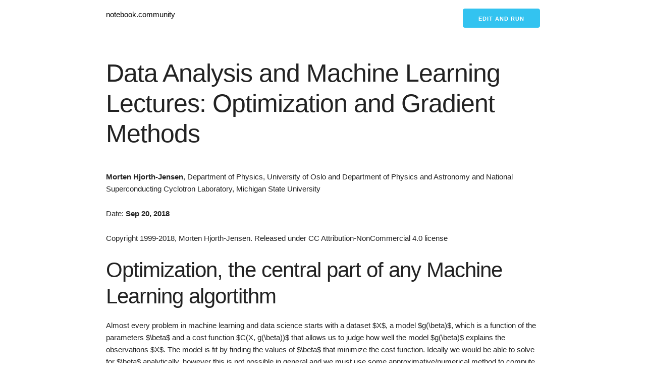

--- FILE ---
content_type: text/html; charset=utf-8
request_url: https://notebook.community/CompPhysics/MachineLearning/doc/pub/Splines/ipynb/.ipynb_checkpoints/Splines-checkpoint
body_size: 28194
content:
<!DOCTYPE html>
<html ⚡>
<head>
    <title>  | notebook.community </title>
    <meta charset="utf-8"/>
    <meta
            name="viewport"
            content="width=device-width,minimum-scale=1,initial-scale=1"
    />
    <meta
            name="description"
            content="A gallery of the most interesting jupyter notebooks online."
    />
    <script async src="https://cdn.ampproject.org/v0.js"></script>
    <script
            async
            custom-element="amp-analytics"
            src="https://cdn.ampproject.org/v0/amp-analytics-0.1.js"
    ></script>
    <script
            async
            custom-element="amp-list"
            src="https://cdn.ampproject.org/v0/amp-list-0.1.js"
    ></script>
    <script
            async
            custom-template="amp-mustache"
            src="https://cdn.ampproject.org/v0/amp-mustache-0.2.js"
    ></script>
    <link rel="canonical" href="."/>
    <style amp-boilerplate>
      body {
        -webkit-animation: -amp-start 8s steps(1, end) 0s 1 normal both;
        -moz-animation: -amp-start 8s steps(1, end) 0s 1 normal both;
        -ms-animation: -amp-start 8s steps(1, end) 0s 1 normal both;
        animation: -amp-start 8s steps(1, end) 0s 1 normal both;
      }
      @-webkit-keyframes -amp-start {
        from {
          visibility: hidden;
        }
        to {
          visibility: visible;
        }
      }
      @-moz-keyframes -amp-start {
        from {
          visibility: hidden;
        }
        to {
          visibility: visible;
        }
      }
      @-ms-keyframes -amp-start {
        from {
          visibility: hidden;
        }
        to {
          visibility: visible;
        }
      }
      @-o-keyframes -amp-start {
        from {
          visibility: hidden;
        }
        to {
          visibility: visible;
        }
      }
      @keyframes -amp-start {
        from {
          visibility: hidden;
        }
        to {
          visibility: visible;
        }
      }


    </style>
    <noscript>
        <style amp-boilerplate>
        body {
          -webkit-animation: none;
          -moz-animation: none;
          -ms-animation: none;
          animation: none;
        }


        </style>
    </noscript>
    <style amp-custom>
      /*! normalize.css v3.0.2 | MIT License | git.io/normalize */
      html {
        font-family: sans-serif;
        -ms-text-size-adjust: 100%;
        -webkit-text-size-adjust: 100%;
      }
      body {
        margin: 0;
      }
      article,
      aside,
      details,
      figcaption,
      figure,
      footer,
      header,
      hgroup,
      main,
      menu,
      nav,
      section,
      summary {
        display: block;
      }
      audio,
      canvas,
      progress,
      video {
        display: inline-block;
        vertical-align: baseline;
      }
      audio:not([controls]) {
        display: none;
        height: 0;
      }
      [hidden],
      template {
        display: none;
      }
      a {
        background-color: transparent;
      }
      a:active,
      a:hover {
        outline: 0;
      }
      abbr[title] {
        border-bottom: 1px dotted;
      }
      b,
      strong {
        font-weight: 700;
      }
      dfn {
        font-style: italic;
      }
      h1 {
        font-size: 2em;
        margin: 0.67em 0;
      }
      mark {
        background: #ff0;
        color: #000;
      }
      small {
        font-size: 80%;
      }
      sub,
      sup {
        font-size: 75%;
        line-height: 0;
        position: relative;
        vertical-align: baseline;
      }
      sup {
        top: -0.5em;
      }
      sub {
        bottom: -0.25em;
      }
      img {
        border: 0;
      }
      svg:not(:root) {
        overflow: hidden;
      }
      figure {
        margin: 1em 40px;
      }
      hr {
        -moz-box-sizing: content-box;
        box-sizing: content-box;
        height: 0;
      }
      pre {
        overflow: auto;
      }
      code,
      kbd,
      pre,
      samp {
        font-family: monospace, monospace;
        font-size: 1em;
      }
      button,
      input,
      optgroup,
      select,
      textarea {
        color: inherit;
        font: inherit;
        margin: 0;
      }
      button {
        overflow: visible;
      }
      button,
      select {
        text-transform: none;
      }
      button,
      html input[type="button"],
      input[type="reset"],
      input[type="submit"] {
        -webkit-appearance: button;
        cursor: pointer;
      }
      button[disabled],
      html input[disabled] {
        cursor: default;
      }
      button::-moz-focus-inner,
      input::-moz-focus-inner {
        border: 0;
        padding: 0;
      }
      input {
        line-height: normal;
      }
      input[type="checkbox"],
      input[type="radio"] {
        box-sizing: border-box;
        padding: 0;
      }
      input[type="number"]::-webkit-inner-spin-button,
      input[type="number"]::-webkit-outer-spin-button {
        height: auto;
      }
      input[type="search"] {
        -webkit-appearance: textfield;
        -moz-box-sizing: content-box;
        -webkit-box-sizing: content-box;
        box-sizing: content-box;
      }
      input[type="search"]::-webkit-search-cancel-button,
      input[type="search"]::-webkit-search-decoration {
        -webkit-appearance: none;
      }
      fieldset {
        border: 1px solid silver;
        margin: 0 2px;
        padding: 0.35em 0.625em 0.75em;
      }
      legend {
        border: 0;
        padding: 0;
      }
      textarea {
        overflow: auto;
      }
      optgroup {
        font-weight: 700;
      }
      table {
        border-collapse: collapse;
        border-spacing: 0;
      }
      td,
      th {
        padding: 0;
      }
      .container {
        position: relative;
        width: 100%;
        max-width: 860px;
        margin: 0 auto;
        padding: 0 20px;
        box-sizing: border-box;
      }
      .column,
      .columns {
        width: 100%;
        float: left;
        box-sizing: border-box;
      }
      @media (min-width: 400px) {
        .container {
          width: 85%;
          padding: 0;
        }
      }
      @media (min-width: 550px) {
        .container {
          width: 80%;
        }
        .column,
        .columns {
          margin-left: 4%;
        }
        .column:first-child,
        .columns:first-child {
          margin-left: 0;
        }
        .one.column,
        .one.columns {
          width: 4.66666666667%;
        }
        .two.columns {
          width: 13.3333333333%;
        }
        .three.columns {
          width: 22%;
        }
        .four.columns {
          width: 30.6666666667%;
        }
        .five.columns {
          width: 39.3333333333%;
        }
        .six.columns {
          width: 48%;
        }
        .seven.columns {
          width: 56.6666666667%;
        }
        .eight.columns {
          width: 65.3333333333%;
        }
        .nine.columns {
          width: 74%;
        }
        .ten.columns {
          width: 82.6666666667%;
        }
        .eleven.columns {
          width: 91.3333333333%;
        }
        .twelve.columns {
          width: 100%;
          margin-left: 0;
        }
        .one-third.column {
          width: 30.6666666667%;
        }
        .two-thirds.column {
          width: 65.3333333333%;
        }
        .one-half.column {
          width: 48%;
        }
        .offset-by-one.column,
        .offset-by-one.columns {
          margin-left: 8.66666666667%;
        }
        .offset-by-two.column,
        .offset-by-two.columns {
          margin-left: 17.3333333333%;
        }
        .offset-by-three.column,
        .offset-by-three.columns {
          margin-left: 26%;
        }
        .offset-by-four.column,
        .offset-by-four.columns {
          margin-left: 34.6666666667%;
        }
        .offset-by-five.column,
        .offset-by-five.columns {
          margin-left: 43.3333333333%;
        }
        .offset-by-six.column,
        .offset-by-six.columns {
          margin-left: 52%;
        }
        .offset-by-seven.column,
        .offset-by-seven.columns {
          margin-left: 60.6666666667%;
        }
        .offset-by-eight.column,
        .offset-by-eight.columns {
          margin-left: 69.3333333333%;
        }
        .offset-by-nine.column,
        .offset-by-nine.columns {
          margin-left: 78%;
        }
        .offset-by-ten.column,
        .offset-by-ten.columns {
          margin-left: 86.6666666667%;
        }
        .offset-by-eleven.column,
        .offset-by-eleven.columns {
          margin-left: 95.3333333333%;
        }
        .offset-by-one-third.column,
        .offset-by-one-third.columns {
          margin-left: 34.6666666667%;
        }
        .offset-by-two-thirds.column,
        .offset-by-two-thirds.columns {
          margin-left: 69.3333333333%;
        }
        .offset-by-one-half.column,
        .offset-by-one-half.columns {
          margin-left: 52%;
        }
      }
      html {
        font-size: 62.5%;
      }
      body {
        font-size: 1.5em;
        line-height: 1.6;
        font-weight: 400;
        font-family: Raleway, HelveticaNeue, "Helvetica Neue", Helvetica, Arial,
          sans-serif;
        color: #222;
      }
      h1,
      h2,
      h3,
      h4,
      h5,
      h6 {
        margin-top: 0;
        margin-bottom: 2rem;
        font-weight: 300;
      }
      h1 {
        font-size: 4rem;
        line-height: 1.2;
        letter-spacing: -0.1rem;
      }
      h2 {
        font-size: 3.6rem;
        line-height: 1.25;
        letter-spacing: -0.1rem;
      }
      h3 {
        font-size: 3rem;
        line-height: 1.3;
        letter-spacing: -0.1rem;
      }
      h4 {
        font-size: 2.4rem;
        line-height: 1.35;
        letter-spacing: -0.08rem;
      }
      h5 {
        font-size: 1.8rem;
        line-height: 1.5;
        letter-spacing: -0.05rem;
      }
      h6 {
        font-size: 1.5rem;
        line-height: 1.6;
        letter-spacing: 0;
      }
      @media (min-width: 550px) {
        h1 {
          font-size: 5rem;
        }
        h2 {
          font-size: 4.2rem;
        }
        h3 {
          font-size: 3.6rem;
        }
        h4 {
          font-size: 3rem;
        }
        h5 {
          font-size: 2.4rem;
        }
        h6 {
          font-size: 1.5rem;
        }
      }
      p {
        margin-top: 0;
      }
      a {
        color: #1eaedb;
      }
      a:hover {
        color: #0fa0ce;
      }
      .button,
      button,
      input[type="button"],
      input[type="reset"],
      input[type="submit"] {
        display: inline-block;
        height: 38px;
        padding: 0 30px;
        color: #555;
        text-align: center;
        font-size: 11px;
        font-weight: 600;
        line-height: 38px;
        letter-spacing: 0.1rem;
        text-transform: uppercase;
        text-decoration: none;
        white-space: nowrap;
        background-color: transparent;
        border-radius: 4px;
        border: 1px solid #bbb;
        cursor: pointer;
        box-sizing: border-box;
      }
      .button:focus,
      .button:hover,
      button:focus,
      button:hover,
      input[type="button"]:focus,
      input[type="button"]:hover,
      input[type="reset"]:focus,
      input[type="reset"]:hover,
      input[type="submit"]:focus,
      input[type="submit"]:hover {
        color: #333;
        border-color: #888;
        outline: 0;
      }
      .button.button-primary,
      button.button-primary,
      input[type="button"].button-primary,
      input[type="reset"].button-primary,
      input[type="submit"].button-primary {
        color: #fff;
        background-color: #33c3f0;
        border-color: #33c3f0;
      }
      .button.button-primary:focus,
      .button.button-primary:hover,
      button.button-primary:focus,
      button.button-primary:hover,
      input[type="button"].button-primary:focus,
      input[type="button"].button-primary:hover,
      input[type="reset"].button-primary:focus,
      input[type="reset"].button-primary:hover,
      input[type="submit"].button-primary:focus,
      input[type="submit"].button-primary:hover {
        color: #fff;
        background-color: #1eaedb;
        border-color: #1eaedb;
      }
      input[type="email"],
      input[type="number"],
      input[type="password"],
      input[type="search"],
      input[type="tel"],
      input[type="text"],
      input[type="url"],
      select,
      textarea {
        height: 38px;
        padding: 6px 10px;
        background-color: #fff;
        border: 1px solid #d1d1d1;
        border-radius: 4px;
        box-shadow: none;
        box-sizing: border-box;
      }
      input[type="email"],
      input[type="number"],
      input[type="password"],
      input[type="search"],
      input[type="tel"],
      input[type="text"],
      input[type="url"],
      textarea {
        -webkit-appearance: none;
        -moz-appearance: none;
        appearance: none;
      }
      textarea {
        min-height: 65px;
        padding-top: 6px;
        padding-bottom: 6px;
      }
      input[type="email"]:focus,
      input[type="number"]:focus,
      input[type="password"]:focus,
      input[type="search"]:focus,
      input[type="tel"]:focus,
      input[type="text"]:focus,
      input[type="url"]:focus,
      select:focus,
      textarea:focus {
        border: 1px solid #33c3f0;
        outline: 0;
      }
      label,
      legend {
        display: block;
        margin-bottom: 0.5rem;
        font-weight: 600;
      }
      fieldset {
        padding: 0;
        border-width: 0;
      }
      input[type="checkbox"],
      input[type="radio"] {
        display: inline;
      }
      label > .label-body {
        display: inline-block;
        margin-left: 0.5rem;
        font-weight: 400;
      }
      ul {
        list-style: circle inside;
      }
      ol {
        list-style: decimal inside;
      }
      ol,
      ul {
        padding-left: 0;
        margin-top: 0;
      }
      ol ol,
      ol ul,
      ul ol,
      ul ul {
        margin: 1.5rem 0 1.5rem 3rem;
        font-size: 90%;
      }
      li {
        margin-bottom: 1rem;
      }
      code {
        padding: 0.2rem 0.5rem;
        margin: 0 0.2rem;
        font-size: 90%;
        white-space: nowrap;
        background: #f1f1f1;
        border: 1px solid #e1e1e1;
        border-radius: 4px;
      }
      pre > code {
        display: block;
        padding: 1rem 1.5rem;
      }
      td,
      th {
        padding: 12px 15px;
        text-align: left;
        border-bottom: 1px solid #e1e1e1;
      }
      td:first-child,
      th:first-child {
        padding-left: 0;
      }
      td:last-child,
      th:last-child {
        padding-right: 0;
      }
      .button,
      button {
        margin-bottom: 1rem;
      }
      fieldset,
      input,
      select,
      textarea {
        margin-bottom: 1.5rem;
      }
      blockquote,
      dl,
      figure,
      form,
      ol,
      p,
      pre,
      table,
      ul {
        margin-bottom: 2.5rem;
      }
      .u-full-width {
        width: 100%;
        box-sizing: border-box;
      }
      .u-max-full-width {
        max-width: 100%;
        box-sizing: border-box;
      }
      .u-pull-right {
        float: right;
      }
      .u-pull-left {
        float: left;
      }
      hr {
        margin-top: 3rem;
        margin-bottom: 3.5rem;
        border-width: 0;
        border-top: 1px solid #e1e1e1;
      }
      .container:after,
      .row:after,
      .u-cf {
        content: "";
        display: table;
        clear: both;
      }


    </style>

</head>
<body>
  <amp-analytics config="https://www.googletagmanager.com/amp.json?id=GTM-WJLJCMXQ&gtm.url=SOURCE_URL" data-credentials="include"></amp-analytics>

<div class="container">
    <div class="row">
        <div class="eight columns" style="margin-top: 2%;">
            <p><a style="text-decoration: none; color:#000;" href="/">notebook.community</a></p>
        </div>
        
<div class="four columns" style="margin-top: 2%;">
    <p align="right">
        <a
                rel="nofollow"
                id="cta-button"
                class="button button-primary"
                target="_blank"
                href="https://deepnote.com/launch?url=https://github.com/CompPhysics/MachineLearning/blob/master/doc/pub/Splines/ipynb/.ipynb_checkpoints/Splines-checkpoint.ipynb"
        >Edit and run</a>
    </p>
</div>


    </div>
    
<div class="row">
<div class="cell border-box-sizing text_cell rendered"><div class="prompt input_prompt">
</div><div class="inner_cell">
<div class="text_cell_render border-box-sizing rendered_html">
<p><!-- dom:TITLE: Data Analysis and Machine Learning  Lectures: Optimization and  Gradient Methods --></p>
<h1 id="Data-Analysis-and-Machine-Learning--Lectures:-Optimization-and--Gradient-Methods">Data Analysis and Machine Learning  Lectures: Optimization and  Gradient Methods<a class="anchor-link" href="#Data-Analysis-and-Machine-Learning--Lectures:-Optimization-and--Gradient-Methods"></a></h1><p><!-- dom:AUTHOR: Morten Hjorth-Jensen at Department of Physics, University of Oslo & Department of Physics and Astronomy and National Superconducting Cyclotron Laboratory, Michigan State University -->
<!-- Author: --><br/>
<strong>Morten Hjorth-Jensen</strong>, Department of Physics, University of Oslo and Department of Physics and Astronomy and National Superconducting Cyclotron Laboratory, Michigan State University</p>
<p>Date: <strong>Sep 20, 2018</strong></p>
<p>Copyright 1999-2018, Morten Hjorth-Jensen. Released under CC Attribution-NonCommercial 4.0 license</p>
<h2 id="Optimization,-the-central-part-of-any-Machine-Learning-algortithm">Optimization, the central part of any Machine Learning algortithm<a class="anchor-link" href="#Optimization,-the-central-part-of-any-Machine-Learning-algortithm"></a></h2><p>Almost every problem in machine learning and data science starts with
a dataset $X$, a model $g(\beta)$, which is a function of the
parameters $\beta$ and a cost function $C(X, g(\beta))$ that allows
us to judge how well the model $g(\beta)$ explains the observations
$X$. The model is fit by finding the values of $\beta$ that minimize
the cost function. Ideally we would be able to solve for $\beta$
analytically, however this is not possible in general and we must use
some approximative/numerical method to compute the minimum.</p>
<h2 id="Steepest-descent">Steepest descent<a class="anchor-link" href="#Steepest-descent"></a></h2><p>The method of steepest descent The basic idea of gradient descent is
that a function $F(\mathbf{x})$, 
$\mathbf{x} \equiv (x_1,\cdots,x_n)$, decreases fastest if one goes from $\bf {x}$ in the
direction of the negative gradient $-\nabla F(\mathbf{x})$.</p>
<p>It can be shown that if</p>
</div>
</div>
</div>
</div><div class="row">
<div class="cell border-box-sizing text_cell rendered"><div class="prompt input_prompt">
</div><div class="inner_cell">
<div class="text_cell_render border-box-sizing rendered_html">
$$
\mathbf{x}_{k+1} = \mathbf{x}_k - \gamma_k \nabla F(\mathbf{x}_k), \ \ \gamma_k &amp;gt; 0
$$
</div>
</div>
</div>
</div><div class="row">
<div class="cell border-box-sizing text_cell rendered"><div class="prompt input_prompt">
</div><div class="inner_cell">
<div class="text_cell_render border-box-sizing rendered_html">
<p>for $\gamma_k$ small enough, then $F(\mathbf{x}_{k+1}) \leq
F(\mathbf{x}_k)$. This means that for a sufficiently small $\gamma_k$
we are always moving towards smaller function values, i.e a minimum.</p>
<p><!-- !split  --></p>
<h2 id="More-on-Steepest-descent">More on Steepest descent<a class="anchor-link" href="#More-on-Steepest-descent"></a></h2><p>The previous observation is the basis of the method of steepest
descent, which is also referred to as just gradient descent (GD). One
starts with an initial guess $\mathbf{x}_0$ for a minimum of $F$ and
computes new approximations according to</p>
</div>
</div>
</div>
</div><div class="row">
<div class="cell border-box-sizing text_cell rendered"><div class="prompt input_prompt">
</div><div class="inner_cell">
<div class="text_cell_render border-box-sizing rendered_html">
$$
\mathbf{x}_{k+1} = \mathbf{x}_k - \gamma_k \nabla F(\mathbf{x}_k), \ \ k \geq 0.
$$
</div>
</div>
</div>
</div><div class="row">
<div class="cell border-box-sizing text_cell rendered"><div class="prompt input_prompt">
</div><div class="inner_cell">
<div class="text_cell_render border-box-sizing rendered_html">
<p>The parameter $\gamma_k$ is often referred to as the step length or
the learning rate within the context of Machine Learning.</p>
<p><!-- !split  --></p>
<h2 id="The-ideal">The ideal<a class="anchor-link" href="#The-ideal"></a></h2><p>Ideally the sequence $\{ \mathbf{x}_k \}_{k=0}$ converges to a global
minimum of the function $F$. In general we do not know if we are in a
global or local minimum. In the special case when $F$ is a convex
function, all local minima are also global minima, so in this case
gradient descent can converge to the global solution. The advantage of
this scheme is that it is conceptually simple and straightforward to
implement. However the method in this form has some severe
limitations:</p>
<p>In machine learing we are often faced with non-convex high dimensional
cost functions with many local minima. Since GD is deterministic we
will get stuck in a local minimum, if the method converges, unless we
have a very good intial guess. This also implies that the scheme is
sensitive to the chosen initial condition.</p>
<p>Note that the gradient is a function of $\mathbf{x} =
(x_1,\cdots,x_n)$ which makes it expensive to compute numerically.</p>
<p><!-- !split  --></p>
<h2 id="The-sensitiveness-of-the-gradient-descent">The sensitiveness of the gradient descent<a class="anchor-link" href="#The-sensitiveness-of-the-gradient-descent"></a></h2><p>GD is sensitive to the choice of learning rate $\gamma_k$. This is due
to the fact that we are only guaranteed that $F(\mathbf{x}_{k+1}) \leq
F(\mathbf{x}_k)$ for sufficiently small $\gamma_k$. The problem is to
determine an optimal learning rate. If the learning rate is chosen too
small the method will take a long time to converge and if it is too
large we can experience erratic behavior.</p>
<p>Many of these shortcomings can be alleviated by introducing
randomness. One such method is that of Stochastic Gradient Descent
(SGD), see below.</p>
<h2 id="Gradient-Descent-Example">Gradient Descent Example<a class="anchor-link" href="#Gradient-Descent-Example"></a></h2><p>We revisit now our simple linear regression example with a linear polynomial.</p>
</div>
</div>
</div>
</div><div class="row">
<div class="cell border-box-sizing code_cell rendered">
<pre><code>
<div class="input">
<div class="prompt input_prompt">In [1]:</div>
<div class="inner_cell">
    <div class="input_area">
<div class="highlight hl-ipython3"><pre><span></span><span class="o">%</span><span class="n">matplotlib</span> <span class="n">inline</span>


<span class="c1"># Importing various packages</span>
<span class="kn">from</span> <span class="nn">random</span> <span class="kn">import</span> <span class="n">random</span><span class="p">,</span> <span class="n">seed</span>
<span class="kn">import</span> <span class="nn">numpy</span> <span class="k">as</span> <span class="nn">np</span>
<span class="kn">import</span> <span class="nn">matplotlib.pyplot</span> <span class="k">as</span> <span class="nn">plt</span>
<span class="kn">from</span> <span class="nn">mpl_toolkits.mplot3d</span> <span class="kn">import</span> <span class="n">Axes3D</span>
<span class="kn">from</span> <span class="nn">matplotlib</span> <span class="kn">import</span> <span class="n">cm</span>
<span class="kn">from</span> <span class="nn">matplotlib.ticker</span> <span class="kn">import</span> <span class="n">LinearLocator</span><span class="p">,</span> <span class="n">FormatStrFormatter</span>
<span class="kn">import</span> <span class="nn">sys</span>

<span class="n">x</span> <span class="o">=</span> <span class="mi">2</span><span class="o">*</span><span class="n">np</span><span class="o">.</span><span class="n">random</span><span class="o">.</span><span class="n">rand</span><span class="p">(</span><span class="mi">100</span><span class="p">,</span><span class="mi">1</span><span class="p">)</span>
<span class="n">y</span> <span class="o">=</span> <span class="mi">4</span><span class="o">+</span><span class="mi">3</span><span class="o">*</span><span class="n">x</span><span class="o">+</span><span class="n">np</span><span class="o">.</span><span class="n">random</span><span class="o">.</span><span class="n">randn</span><span class="p">(</span><span class="mi">100</span><span class="p">,</span><span class="mi">1</span><span class="p">)</span>

<span class="n">xb</span> <span class="o">=</span> <span class="n">np</span><span class="o">.</span><span class="n">c_</span><span class="p">[</span><span class="n">np</span><span class="o">.</span><span class="n">ones</span><span class="p">((</span><span class="mi">100</span><span class="p">,</span><span class="mi">1</span><span class="p">)),</span> <span class="n">x</span><span class="p">]</span>
<span class="n">beta_linreg</span> <span class="o">=</span> <span class="n">np</span><span class="o">.</span><span class="n">linalg</span><span class="o">.</span><span class="n">inv</span><span class="p">(</span><span class="n">xb</span><span class="o">.</span><span class="n">T</span><span class="o">.</span><span class="n">dot</span><span class="p">(</span><span class="n">xb</span><span class="p">))</span><span class="o">.</span><span class="n">dot</span><span class="p">(</span><span class="n">xb</span><span class="o">.</span><span class="n">T</span><span class="p">)</span><span class="o">.</span><span class="n">dot</span><span class="p">(</span><span class="n">y</span><span class="p">)</span>
<span class="nb">print</span><span class="p">(</span><span class="n">beta_linreg</span><span class="p">)</span>
<span class="n">beta</span> <span class="o">=</span> <span class="n">np</span><span class="o">.</span><span class="n">random</span><span class="o">.</span><span class="n">randn</span><span class="p">(</span><span class="mi">2</span><span class="p">,</span><span class="mi">1</span><span class="p">)</span>

<span class="n">eta</span> <span class="o">=</span> <span class="mf">0.1</span>
<span class="n">Niterations</span> <span class="o">=</span> <span class="mi">1000</span>
<span class="n">m</span> <span class="o">=</span> <span class="mi">100</span>

<span class="k">for</span> <span class="nb">iter</span> <span class="ow">in</span> <span class="nb">range</span><span class="p">(</span><span class="n">Niterations</span><span class="p">):</span>
    <span class="n">gradients</span> <span class="o">=</span> <span class="mf">2.0</span><span class="o">/</span><span class="n">m</span><span class="o">*</span><span class="n">xb</span><span class="o">.</span><span class="n">T</span><span class="o">.</span><span class="n">dot</span><span class="p">(</span><span class="n">xb</span><span class="o">.</span><span class="n">dot</span><span class="p">(</span><span class="n">beta</span><span class="p">)</span><span class="o">-</span><span class="n">y</span><span class="p">)</span>
    <span class="n">beta</span> <span class="o">-=</span> <span class="n">eta</span><span class="o">*</span><span class="n">gradients</span>

<span class="nb">print</span><span class="p">(</span><span class="n">beta</span><span class="p">)</span>
<span class="n">xnew</span> <span class="o">=</span> <span class="n">np</span><span class="o">.</span><span class="n">array</span><span class="p">([[</span><span class="mi">0</span><span class="p">],[</span><span class="mi">2</span><span class="p">]])</span>
<span class="n">xbnew</span> <span class="o">=</span> <span class="n">np</span><span class="o">.</span><span class="n">c_</span><span class="p">[</span><span class="n">np</span><span class="o">.</span><span class="n">ones</span><span class="p">((</span><span class="mi">2</span><span class="p">,</span><span class="mi">1</span><span class="p">)),</span> <span class="n">xnew</span><span class="p">]</span>
<span class="n">ypredict</span> <span class="o">=</span> <span class="n">xbnew</span><span class="o">.</span><span class="n">dot</span><span class="p">(</span><span class="n">beta</span><span class="p">)</span>
<span class="n">ypredict2</span> <span class="o">=</span> <span class="n">xbnew</span><span class="o">.</span><span class="n">dot</span><span class="p">(</span><span class="n">beta_linreg</span><span class="p">)</span>
<span class="n">plt</span><span class="o">.</span><span class="n">plot</span><span class="p">(</span><span class="n">xnew</span><span class="p">,</span> <span class="n">ypredict</span><span class="p">,</span> <span class="s2">"r-"</span><span class="p">)</span>
<span class="n">plt</span><span class="o">.</span><span class="n">plot</span><span class="p">(</span><span class="n">xnew</span><span class="p">,</span> <span class="n">ypredict2</span><span class="p">,</span> <span class="s2">"b-"</span><span class="p">)</span>
<span class="n">plt</span><span class="o">.</span><span class="n">plot</span><span class="p">(</span><span class="n">x</span><span class="p">,</span> <span class="n">y</span> <span class="p">,</span><span class="s1">'ro'</span><span class="p">)</span>
<span class="n">plt</span><span class="o">.</span><span class="n">axis</span><span class="p">([</span><span class="mi">0</span><span class="p">,</span><span class="mf">2.0</span><span class="p">,</span><span class="mi">0</span><span class="p">,</span> <span class="mf">15.0</span><span class="p">])</span>
<span class="n">plt</span><span class="o">.</span><span class="n">xlabel</span><span class="p">(</span><span class="sa">r</span><span class="s1">'$x$'</span><span class="p">)</span>
<span class="n">plt</span><span class="o">.</span><span class="n">ylabel</span><span class="p">(</span><span class="sa">r</span><span class="s1">'$y$'</span><span class="p">)</span>
<span class="n">plt</span><span class="o">.</span><span class="n">title</span><span class="p">(</span><span class="sa">r</span><span class="s1">'Gradient descent example'</span><span class="p">)</span>
<span class="n">plt</span><span class="o">.</span><span class="n">show</span><span class="p">()</span>
</pre></div>

    </div>
</div>
</div>

</code></pre><pre><code>

<div class="output_wrapper">
<div class="output">


<div class="output_area">

    <div class="prompt"></div>


<div class="output_subarea output_stream output_stdout output_text">
<pre>[[3.79420435]
 [3.13985512]]
[[3.79420435]
 [3.13985512]]
</pre>
</div>
</div>

<div class="output_area">

    <div class="prompt"></div>




<div class="output_png output_subarea">
<amp-img height="300" layout="responsive" src="[data-uri]
" width="500">
</amp-img></div>

</div>

</div>
</div>

</code></pre>
</div>
</div><div class="row">
<div class="cell border-box-sizing text_cell rendered"><div class="prompt input_prompt">
</div><div class="inner_cell">
<div class="text_cell_render border-box-sizing rendered_html">
<h2 id="And-a-corresponding-example-using-scikit-learn">And a corresponding example using <strong>scikit-learn</strong><a class="anchor-link" href="#And-a-corresponding-example-using-scikit-learn"></a></h2>
</div>
</div>
</div>
</div><div class="row">
<div class="cell border-box-sizing code_cell rendered">
<pre><code>
<div class="input">
<div class="prompt input_prompt">In [2]:</div>
<div class="inner_cell">
    <div class="input_area">
<div class="highlight hl-ipython3"><pre><span></span><span class="c1"># Importing various packages</span>
<span class="kn">from</span> <span class="nn">random</span> <span class="kn">import</span> <span class="n">random</span><span class="p">,</span> <span class="n">seed</span>
<span class="kn">import</span> <span class="nn">numpy</span> <span class="k">as</span> <span class="nn">np</span>
<span class="kn">import</span> <span class="nn">matplotlib.pyplot</span> <span class="k">as</span> <span class="nn">plt</span>
<span class="kn">from</span> <span class="nn">sklearn.linear_model</span> <span class="kn">import</span> <span class="n">SGDRegressor</span>

<span class="n">x</span> <span class="o">=</span> <span class="mi">2</span><span class="o">*</span><span class="n">np</span><span class="o">.</span><span class="n">random</span><span class="o">.</span><span class="n">rand</span><span class="p">(</span><span class="mi">100</span><span class="p">,</span><span class="mi">1</span><span class="p">)</span>
<span class="n">y</span> <span class="o">=</span> <span class="mi">4</span><span class="o">+</span><span class="mi">3</span><span class="o">*</span><span class="n">x</span><span class="o">+</span><span class="n">np</span><span class="o">.</span><span class="n">random</span><span class="o">.</span><span class="n">randn</span><span class="p">(</span><span class="mi">100</span><span class="p">,</span><span class="mi">1</span><span class="p">)</span>

<span class="n">xb</span> <span class="o">=</span> <span class="n">np</span><span class="o">.</span><span class="n">c_</span><span class="p">[</span><span class="n">np</span><span class="o">.</span><span class="n">ones</span><span class="p">((</span><span class="mi">100</span><span class="p">,</span><span class="mi">1</span><span class="p">)),</span> <span class="n">x</span><span class="p">]</span>
<span class="n">beta_linreg</span> <span class="o">=</span> <span class="n">np</span><span class="o">.</span><span class="n">linalg</span><span class="o">.</span><span class="n">inv</span><span class="p">(</span><span class="n">xb</span><span class="o">.</span><span class="n">T</span><span class="o">.</span><span class="n">dot</span><span class="p">(</span><span class="n">xb</span><span class="p">))</span><span class="o">.</span><span class="n">dot</span><span class="p">(</span><span class="n">xb</span><span class="o">.</span><span class="n">T</span><span class="p">)</span><span class="o">.</span><span class="n">dot</span><span class="p">(</span><span class="n">y</span><span class="p">)</span>
<span class="nb">print</span><span class="p">(</span><span class="n">beta_linreg</span><span class="p">)</span>
<span class="n">sgdreg</span> <span class="o">=</span> <span class="n">SGDRegressor</span><span class="p">(</span><span class="n">n_iter</span> <span class="o">=</span> <span class="mi">50</span><span class="p">,</span> <span class="n">penalty</span><span class="o">=</span><span class="kc">None</span><span class="p">,</span> <span class="n">eta0</span><span class="o">=</span><span class="mf">0.1</span><span class="p">)</span>
<span class="n">sgdreg</span><span class="o">.</span><span class="n">fit</span><span class="p">(</span><span class="n">x</span><span class="p">,</span><span class="n">y</span><span class="o">.</span><span class="n">ravel</span><span class="p">())</span>
<span class="nb">print</span><span class="p">(</span><span class="n">sgdreg</span><span class="o">.</span><span class="n">intercept_</span><span class="p">,</span> <span class="n">sgdreg</span><span class="o">.</span><span class="n">coef_</span><span class="p">)</span>
</pre></div>

    </div>
</div>
</div>

</code></pre><pre><code>

<div class="output_wrapper">
<div class="output">


<div class="output_area">

    <div class="prompt"></div>


<div class="output_subarea output_stream output_stdout output_text">
<pre>[[4.20374363]
 [2.83470272]]
[4.21610176] [2.82633808]
</pre>
</div>
</div>

<div class="output_area">

    <div class="prompt"></div>


<div class="output_subarea output_stream output_stderr output_text">
<pre>/usr/local/lib/python3.7/site-packages/sklearn/linear_model/stochastic_gradient.py:117: DeprecationWarning: n_iter parameter is deprecated in 0.19 and will be removed in 0.21. Use max_iter and tol instead.
  DeprecationWarning)
</pre>
</div>
</div>

</div>
</div>

</code></pre>
</div>
</div><div class="row">
<div class="cell border-box-sizing text_cell rendered"><div class="prompt input_prompt">
</div><div class="inner_cell">
<div class="text_cell_render border-box-sizing rendered_html">
<p><!-- !split  --></p>
<h2 id="Convex-functions">Convex functions<a class="anchor-link" href="#Convex-functions"></a></h2><p>Ideally we want our cost/loss function to be convex(concave).</p>
<p>First we give the definition of a convex set: A set $C$ in
$\mathbb{R}^n$ is said to be convex if, for all $x$ and $y$ in $C$ and
all $t \in (0,1)$ , the point $(1 − t)x + ty$ also belongs to
C. Geometrically this means that every point on the line segment
connecting $x$ and $y$ is in $C$ as discussed below.</p>
<p>The convex subsets of $\mathbb{R}$ are the intervals of
$\mathbb{R}$. Examples of convex sets of $\mathbb{R}^2$ are the
regular polygons (triangles, rectangles, pentagons, etc...).</p>
<h2 id="Convex-function">Convex function<a class="anchor-link" href="#Convex-function"></a></h2><p><strong>Convex function</strong>: Let $X \subset \mathbb{R}^n$ be a convex set. Assume that the function $f: X \rightarrow \mathbb{R}$ is continuous, then $f$ is said to be convex if $$f(tx_1 + (1-t)x_2) \leq tf(x_1) + (1-t)f(x_2) $$ for all $x_1, x_2 \in X$ and for all $t \in [0,1]$. If $\leq$ is replaced with a strict inequaltiy in the definition, we demand $x_1 \neq x_2$ and $t\in(0,1)$ then $f$ is said to be strictly convex. For a single variable function, convexity means that if you draw a straight line connecting $f(x_1)$ and $f(x_2)$, the value of the function on the interval $[x_1,x_2]$ is always below the line as illustrated below.</p>
<h2 id="Conditions-on-convex-functions">Conditions on convex functions<a class="anchor-link" href="#Conditions-on-convex-functions"></a></h2><p>In the following we state first and second-order conditions which
ensures convexity of a function $f$. We write $D_f$ to denote the
domain of $f$, i.e the subset of $R^n$ where $f$ is defined. For more
details and proofs we refer to: <a href="http://stanford.edu/boyd/cvxbook/, 2004">S. Boyd and L. Vandenberghe. Convex Optimization. Cambridge University Press</a>.</p>
<p><strong>First order condition.</strong></p>
<p>Suppose $f$ is differentiable (i.e $\nabla f(x)$ is well defined for
all $x$ in the domain of $f$). Then $f$ is convex if and only if $D_f$
is a convex set and $$f(y) \geq f(x) + \nabla f(x)^T (y-x) $$ holds
for all $x,y \in D_f$. This condition means that for a convex function
the first order Taylor expansion (right hand side above) at any point
a global under estimator of the function. To convince yourself you can
make a drawing of f(x) = x^2+1 and draw the tangent line to $f(x)$ and
note that it is always below the graph.</p>
<p><strong>Second order condition.</strong></p>
<p>Assume that $f$ is twice
differentiable, i.e the Hessian matrix exists at each point in
$D_f$. Then $f$ is convex if and only if $D_f$ is a convex set and its
Hessian is positive semi-definite for all $x\in D_f$. For a
single-variable function this reduces to $f''(x) \geq
0$. Geometrically this means that $f$ has nonnegative curvature
everywhere.</p>
<p>This condition is particularly useful since it gives us an procedure for determining if the function under consideration is convex, apart from using the definition.</p>
<h2 id="More-on-convex-functions">More on convex functions<a class="anchor-link" href="#More-on-convex-functions"></a></h2><p>The next result is of great importance to us and the reason why we are
going on about convex functions. In machine learning we frequently
have to minimize a loss/cost function in order to find the best
parameters for the model we are considering.</p>
<p>Ideally we want the
global minimum (for high-dimensional models it is hard to know
if we have local or global minimum). However, if the cost/loss function
is convex the following result provides invaluable information:</p>
<p><strong>Any minimum is global for convex functions.</strong></p>
<p>Consider the problem of finding $x \in \mathbb{R}^n$ such that $f(x)$
is minimal, where $f$ is convex and differentiable. Then, any point
$x^*$ that satisfies $\nabla f(x^*) = 0$ is a global minimum.</p>
<p>This result means that if we know that the cost/loss function is convex and we are able to find a minimum, we are guaranteed that it is a global minimum.</p>
<h2 id="Some-simple-problems">Some simple problems<a class="anchor-link" href="#Some-simple-problems"></a></h2><ol>
<li><p>Show that $f(x)=x^2$ is convex for $x \in \mathbb{R}$ using the definition of convexity. Hint: If you re-write the definition, $f$ is convex if the following holds for all $x,y \in D_f$ and any $\lambda \in [0,1] $ $\lambda f(x) + (1-\lambda)f(y) - f(\lambda x + (1-\lambda) y ) \geq 0. $</p>
</li>
<li><p>Using the second order condition show that the following functions are convex on the specified domain.</p>
<ul>
<li><p>$f(x) = e^x$ is convex for $x \in \mathbb{R}$.</p>
</li>
<li><p>$g(x) = -\ln(x)$ is convex for $x \in (0,\infty)$.</p>
</li>
</ul>
</li>
</ol>
<ol>
<li><p>Let $f(x) = x^2$ and $g(x) = e^x$. Show that $f(g(x))$ and $g(f(x))$ is convex for $x \in \mathbb{R}$. Also show that if $f(x)$ is any convex function than $h(x) = e^{f(x)}$ is convex.</p>
</li>
<li><p>A norm is any function that satisfy the following properties</p>
<ul>
<li><p>$f(\alpha x) = |\alpha| f(x)$ for all $\alpha \in \mathbb{R}$.</p>
</li>
<li><p>$f(x+y) \leq f(x) + f(y)$</p>
</li>
<li><p>$f(x) \leq 0$ for all $x \in \mathbb{R}^n$ with equality if and only if $x = 0$</p>
</li>
</ul>
</li>
</ol>
<p>Using the definition of convexity, try to show that a function satisfying the properties above is convex (the third condition is not needed to show this).</p>
<p><!-- !split  --></p>
<h2 id="Revisiting-our-first-homework">Revisiting our first homework<a class="anchor-link" href="#Revisiting-our-first-homework"></a></h2><p>We will use linear regression as a case study for the gradient descent
methods. Linear regression is a great test case for the gradient
descent methods discussed in the lectures since it has several
desirable properties such as:</p>
<ol>
<li><p>An analytical solution (recall homework set 1).</p>
</li>
<li><p>The gradient can be computed analytically.</p>
</li>
<li><p>The cost function is convex which guarantees that gradient descent converges for small enough learning rates</p>
</li>
</ol>
<p>We revisit the example from homework set 1 where we had</p>
</div>
</div>
</div>
</div><div class="row">
<div class="cell border-box-sizing text_cell rendered"><div class="prompt input_prompt">
</div><div class="inner_cell">
<div class="text_cell_render border-box-sizing rendered_html">
$$
y_i = 5x_i^2 + 0.1\xi_i, \ i=1,\cdots,100
$$
</div>
</div>
</div>
</div><div class="row">
<div class="cell border-box-sizing text_cell rendered"><div class="prompt input_prompt">
</div><div class="inner_cell">
<div class="text_cell_render border-box-sizing rendered_html">
<p>with $x_i \in [0,1] $ chosen randomly with a uniform distribution. Additionally $\xi_i$ represents stochastic noise chosen according to a normal distribution $\cal {N}(0,1)$. 
The linear regression model is given by</p>
</div>
</div>
</div>
</div><div class="row">
<div class="cell border-box-sizing text_cell rendered"><div class="prompt input_prompt">
</div><div class="inner_cell">
<div class="text_cell_render border-box-sizing rendered_html">
$$
h_\beta(x) = \hat{y} = \beta_0 + \beta_1 x,
$$
</div>
</div>
</div>
</div><div class="row">
<div class="cell border-box-sizing text_cell rendered"><div class="prompt input_prompt">
</div><div class="inner_cell">
<div class="text_cell_render border-box-sizing rendered_html">
<p>such that</p>
</div>
</div>
</div>
</div><div class="row">
<div class="cell border-box-sizing text_cell rendered"><div class="prompt input_prompt">
</div><div class="inner_cell">
<div class="text_cell_render border-box-sizing rendered_html">
$$
\hat{y}_i = \beta_0 + \beta_1 x_i.
$$
</div>
</div>
</div>
</div><div class="row">
<div class="cell border-box-sizing text_cell rendered"><div class="prompt input_prompt">
</div><div class="inner_cell">
<div class="text_cell_render border-box-sizing rendered_html">
<p><!-- !split  --></p>
<h2 id="Gradient-descent-example">Gradient descent example<a class="anchor-link" href="#Gradient-descent-example"></a></h2><p>Let $\mathbf{y} = (y_1,\cdots,y_n)^T$, $\mathbf{\hat{y}} = (\hat{y}_1,\cdots,\hat{y}_n)^T$ and $\beta = (\beta_0, \beta_1)^T$</p>
<p>t is convenient to write $\mathbf{\hat{y}} = X\beta$ where $X \in \mathbb{R}^{100 \times 2} $ is the design matrix given by</p>
</div>
</div>
</div>
</div><div class="row">
<div class="cell border-box-sizing text_cell rendered"><div class="prompt input_prompt">
</div><div class="inner_cell">
<div class="text_cell_render border-box-sizing rendered_html">
<p><!-- Equation labels as ordinary links --></p>
<div id="_auto1"></div>$$
\begin{equation}
X \equiv \begin{bmatrix}
1 &amp;amp; x_1  \\
\vdots &amp;amp; \vdots  \\
1 &amp;amp; x_{100} &amp;amp;  \\
\end{bmatrix}.
\label{_auto1} \tag{1}
\end{equation}
$$
</div>
</div>
</div>
</div><div class="row">
<div class="cell border-box-sizing text_cell rendered"><div class="prompt input_prompt">
</div><div class="inner_cell">
<div class="text_cell_render border-box-sizing rendered_html">
<p>The loss function is given by</p>
</div>
</div>
</div>
</div><div class="row">
<div class="cell border-box-sizing text_cell rendered"><div class="prompt input_prompt">
</div><div class="inner_cell">
<div class="text_cell_render border-box-sizing rendered_html">
$$
C(\beta) = ||X\beta-\mathbf{y}||^2 = ||X\beta||^2 - 2 \mathbf{y}^T X\beta + ||\mathbf{y}||^2 = \sum_{i=1}^{100} (\beta_0 + \beta_1 x_i)^2 - 2 y_i (\beta_0 + \beta_1 x_i) + y_i^2
$$
</div>
</div>
</div>
</div><div class="row">
<div class="cell border-box-sizing text_cell rendered"><div class="prompt input_prompt">
</div><div class="inner_cell">
<div class="text_cell_render border-box-sizing rendered_html">
<p>and we want to find $\beta$ such that $C(\beta)$ is minimized.</p>
<h2 id="The-derivative-of-the-cost/loss-function">The derivative of the cost/loss function<a class="anchor-link" href="#The-derivative-of-the-cost/loss-function"></a></h2><p>Computing $\partial C(\beta) / \partial \beta_0$ and $\partial C(\beta) / \partial \beta_1$ we can show  that the gradient can be written as</p>
</div>
</div>
</div>
</div><div class="row">
<div class="cell border-box-sizing text_cell rendered"><div class="prompt input_prompt">
</div><div class="inner_cell">
<div class="text_cell_render border-box-sizing rendered_html">
$$
\nabla_\beta C(\beta) = (\partial C(\beta) / \partial \beta_0, \partial C(\beta) / \partial \beta_1)^T = 2\begin{bmatrix} \sum_{i=1}^{100} \left(\beta_0+\beta_1x_i-y_i\right) \\
\sum_{i=1}^{100}\left( x_i (\beta_0+\beta_1x_i)-y_ix_i\right) \\
\end{bmatrix} = 2X^T(X\beta - \mathbf{y}),
$$
</div>
</div>
</div>
</div><div class="row">
<div class="cell border-box-sizing text_cell rendered"><div class="prompt input_prompt">
</div><div class="inner_cell">
<div class="text_cell_render border-box-sizing rendered_html">
<p>where $X$ is the design matrix defined above.</p>
<h2 id="The-Hessian-matrix">The Hessian matrix<a class="anchor-link" href="#The-Hessian-matrix"></a></h2><p>The Hessian matrix of $C(\beta)$ is given by</p>
</div>
</div>
</div>
</div><div class="row">
<div class="cell border-box-sizing text_cell rendered"><div class="prompt input_prompt">
</div><div class="inner_cell">
<div class="text_cell_render border-box-sizing rendered_html">
$$
\hat{H} \equiv \begin{bmatrix}
\frac{\partial^2 C(\beta)}{\partial \beta_0^2} &amp;amp; \frac{\partial^2 C(\beta)}{\partial \beta_0 \partial \beta_1}  \\
\frac{\partial^2 C(\beta)}{\partial \beta_0 \partial \beta_1} &amp;amp; \frac{\partial^2 C(\beta)}{\partial \beta_1^2} &amp;amp;  \\
\end{bmatrix} = 2X^T X.
$$
</div>
</div>
</div>
</div><div class="row">
<div class="cell border-box-sizing text_cell rendered"><div class="prompt input_prompt">
</div><div class="inner_cell">
<div class="text_cell_render border-box-sizing rendered_html">
<p>This result implies that $C(\beta)$ is a convex function since the matrix $X^T X$ always is positive semi-definite.</p>
<h2 id="Simple-program">Simple program<a class="anchor-link" href="#Simple-program"></a></h2><p>We can now write a program that minimizes $C(\beta)$ using the gradient descent method with a constant learning rate $\gamma$ according to</p>
</div>
</div>
</div>
</div><div class="row">
<div class="cell border-box-sizing text_cell rendered"><div class="prompt input_prompt">
</div><div class="inner_cell">
<div class="text_cell_render border-box-sizing rendered_html">
$$
\beta_{k+1} = \beta_k - \gamma \nabla_\beta C(\beta_k), \ k=0,1,\cdots
$$
</div>
</div>
</div>
</div><div class="row">
<div class="cell border-box-sizing text_cell rendered"><div class="prompt input_prompt">
</div><div class="inner_cell">
<div class="text_cell_render border-box-sizing rendered_html">
<p>We can use the expression we computed for the gradient and let use a
$\beta_0$ be chosen randomly and let $\gamma = 0.001$. Stop iterating
when $||\nabla_\beta C(\beta_k) || &amp;lt; \epsilon = 10^{-8}$.</p>
<p>And finally we can compare our solution for $\beta$ with the analytic result given by 
$\beta= (X^TX)^{-1} X^T \mathbf{y}$.</p>
</div>
</div>
</div>
</div><div class="row">
<div class="cell border-box-sizing code_cell rendered">
<pre><code>
<div class="input">
<div class="prompt input_prompt">In [3]:</div>
<div class="inner_cell">
    <div class="input_area">
<div class="highlight hl-ipython3"><pre><span></span><span class="kn">import</span> <span class="nn">numpy</span> <span class="k">as</span> <span class="nn">np</span>

<span class="sd">"""</span>
<span class="sd">The following setup is just a suggestion, feel free to write it the way you like.</span>
<span class="sd">"""</span>

<span class="c1">#Setup problem described in the exercise</span>
<span class="n">N</span>  <span class="o">=</span> <span class="mi">100</span> <span class="c1">#Nr of datapoints</span>
<span class="n">M</span>  <span class="o">=</span> <span class="mi">2</span> <span class="c1">#Nr of features</span>
<span class="n">x</span>  <span class="o">=</span> <span class="n">np</span><span class="o">.</span><span class="n">random</span><span class="o">.</span><span class="n">rand</span><span class="p">(</span><span class="n">N</span><span class="p">)</span> <span class="c1">#Uniformly generated x-values in [0,1]</span>
<span class="n">y</span>  <span class="o">=</span> <span class="mi">5</span><span class="o">*</span><span class="n">x</span><span class="o">**</span><span class="mi">2</span> <span class="o">+</span> <span class="mf">0.1</span><span class="o">*</span><span class="n">np</span><span class="o">.</span><span class="n">random</span><span class="o">.</span><span class="n">randn</span><span class="p">(</span><span class="n">N</span><span class="p">)</span>
<span class="n">X</span>  <span class="o">=</span> <span class="n">np</span><span class="o">.</span><span class="n">c_</span><span class="p">[</span><span class="n">np</span><span class="o">.</span><span class="n">ones</span><span class="p">(</span><span class="n">N</span><span class="p">),</span><span class="n">x</span><span class="p">]</span> <span class="c1">#Construct design matrix</span>

<span class="c1">#Compute beta according to normal equations to compare with GD solution</span>
<span class="n">Xt_X_inv</span> <span class="o">=</span> <span class="n">np</span><span class="o">.</span><span class="n">linalg</span><span class="o">.</span><span class="n">inv</span><span class="p">(</span><span class="n">np</span><span class="o">.</span><span class="n">dot</span><span class="p">(</span><span class="n">X</span><span class="o">.</span><span class="n">T</span><span class="p">,</span><span class="n">X</span><span class="p">))</span>
<span class="n">Xt_y</span>     <span class="o">=</span> <span class="n">np</span><span class="o">.</span><span class="n">dot</span><span class="p">(</span><span class="n">X</span><span class="o">.</span><span class="n">transpose</span><span class="p">(),</span><span class="n">y</span><span class="p">)</span>
<span class="n">beta_NE</span> <span class="o">=</span> <span class="n">np</span><span class="o">.</span><span class="n">dot</span><span class="p">(</span><span class="n">Xt_X_inv</span><span class="p">,</span><span class="n">Xt_y</span><span class="p">)</span>
<span class="nb">print</span><span class="p">(</span><span class="n">beta_NE</span><span class="p">)</span>
</pre></div>

    </div>
</div>
</div>

</code></pre><pre><code>

<div class="output_wrapper">
<div class="output">


<div class="output_area">

    <div class="prompt"></div>


<div class="output_subarea output_stream output_stdout output_text">
<pre>[-0.72135172  4.78496149]
</pre>
</div>
</div>

</div>
</div>

</code></pre>
</div>
</div><div class="row">
<div class="cell border-box-sizing text_cell rendered"><div class="prompt input_prompt">
</div><div class="inner_cell">
<div class="text_cell_render border-box-sizing rendered_html">
<p><!-- !split  --></p>
<h2 id="Gradient-descent-and-Ridge">Gradient descent and Ridge<a class="anchor-link" href="#Gradient-descent-and-Ridge"></a></h2><p>We have also discussed Ridge regression where the loss function contains a regularized given by the $L_2$ norm of $\beta$,</p>
</div>
</div>
</div>
</div><div class="row">
<div class="cell border-box-sizing text_cell rendered"><div class="prompt input_prompt">
</div><div class="inner_cell">
<div class="text_cell_render border-box-sizing rendered_html">
$$
C_{\text{ridge}}(\beta) = ||X\beta -\mathbf{y}||^2 + \lambda ||\beta||^2, \ \lambda \geq 0.
$$
</div>
</div>
</div>
</div><div class="row">
<div class="cell border-box-sizing text_cell rendered"><div class="prompt input_prompt">
</div><div class="inner_cell">
<div class="text_cell_render border-box-sizing rendered_html">
<p>In order to minimize $C_{\text{ridge}}(\beta)$ using GD we only have adjust the gradient as follows</p>
</div>
</div>
</div>
</div><div class="row">
<div class="cell border-box-sizing text_cell rendered"><div class="prompt input_prompt">
</div><div class="inner_cell">
<div class="text_cell_render border-box-sizing rendered_html">
$$
\nabla_\beta C_{\text{ridge}}(\beta)  = 2\begin{bmatrix} \sum_{i=1}^{100} \left(\beta_0+\beta_1x_i-y_i\right) \\
\sum_{i=1}^{100}\left( x_i (\beta_0+\beta_1x_i)-y_ix_i\right) \\
\end{bmatrix} + 2\lambda\begin{bmatrix} \beta_0 \\ \beta_1\end{bmatrix} = 2 (X^T(X\beta - \mathbf{y})+\lambda \beta).
$$
</div>
</div>
</div>
</div><div class="row">
<div class="cell border-box-sizing text_cell rendered"><div class="prompt input_prompt">
</div><div class="inner_cell">
<div class="text_cell_render border-box-sizing rendered_html">
<p>We can now extend our program to minimize $C_{\text{ridge}}(\beta)$ using gradient descent and compare with the analytical solution given by</p>
</div>
</div>
</div>
</div><div class="row">
<div class="cell border-box-sizing text_cell rendered"><div class="prompt input_prompt">
</div><div class="inner_cell">
<div class="text_cell_render border-box-sizing rendered_html">
$$
\beta_{\text{ridge}} = \left(X^T X + \lambda I_{2 \times 2} \right)^{-1} X^T \mathbf{y},
$$
</div>
</div>
</div>
</div><div class="row">
<div class="cell border-box-sizing text_cell rendered"><div class="prompt input_prompt">
</div><div class="inner_cell">
<div class="text_cell_render border-box-sizing rendered_html">
<p>for $\lambda = {0,1,10,50,100}$ ($\lambda = 0$ corresponds to ordinary least squares). 
We can then compute $||\beta_{\text{ridge}}||$ for each $\lambda$.</p>
</div>
</div>
</div>
</div><div class="row">
<div class="cell border-box-sizing code_cell rendered">
<pre><code>
<div class="input">
<div class="prompt input_prompt">In [4]:</div>
<div class="inner_cell">
    <div class="input_area">
<div class="highlight hl-ipython3"><pre><span></span><span class="kn">import</span> <span class="nn">numpy</span> <span class="k">as</span> <span class="nn">np</span>

<span class="sd">"""</span>
<span class="sd">The following setup is just a suggestion, feel free to write it the way you like.</span>
<span class="sd">"""</span>

<span class="c1">#Setup problem described in the exercise</span>
<span class="n">N</span>  <span class="o">=</span> <span class="mi">100</span> <span class="c1">#Nr of datapoints</span>
<span class="n">M</span>  <span class="o">=</span> <span class="mi">2</span>   <span class="c1">#Nr of features</span>
<span class="n">x</span>  <span class="o">=</span> <span class="n">np</span><span class="o">.</span><span class="n">random</span><span class="o">.</span><span class="n">rand</span><span class="p">(</span><span class="n">N</span><span class="p">)</span>
<span class="n">y</span>  <span class="o">=</span> <span class="mi">5</span><span class="o">*</span><span class="n">x</span><span class="o">**</span><span class="mi">2</span> <span class="o">+</span> <span class="mf">0.1</span><span class="o">*</span><span class="n">np</span><span class="o">.</span><span class="n">random</span><span class="o">.</span><span class="n">randn</span><span class="p">(</span><span class="n">N</span><span class="p">)</span>


<span class="c1">#Compute analytic beta for Ridge regression </span>
<span class="n">X</span>    <span class="o">=</span> <span class="n">np</span><span class="o">.</span><span class="n">c_</span><span class="p">[</span><span class="n">np</span><span class="o">.</span><span class="n">ones</span><span class="p">(</span><span class="n">N</span><span class="p">),</span><span class="n">x</span><span class="p">]</span>
<span class="n">XT_X</span> <span class="o">=</span> <span class="n">np</span><span class="o">.</span><span class="n">dot</span><span class="p">(</span><span class="n">X</span><span class="o">.</span><span class="n">T</span><span class="p">,</span><span class="n">X</span><span class="p">)</span>

<span class="n">l</span>  <span class="o">=</span> <span class="mf">0.1</span> <span class="c1">#Ridge parameter lambda</span>
<span class="n">Id</span> <span class="o">=</span> <span class="n">np</span><span class="o">.</span><span class="n">eye</span><span class="p">(</span><span class="n">XT_X</span><span class="o">.</span><span class="n">shape</span><span class="p">[</span><span class="mi">0</span><span class="p">])</span>

<span class="n">Z</span> <span class="o">=</span> <span class="n">np</span><span class="o">.</span><span class="n">linalg</span><span class="o">.</span><span class="n">inv</span><span class="p">(</span><span class="n">XT_X</span><span class="o">+</span><span class="n">l</span><span class="o">*</span><span class="n">Id</span><span class="p">)</span>
<span class="n">beta_ridge</span> <span class="o">=</span> <span class="n">np</span><span class="o">.</span><span class="n">dot</span><span class="p">(</span><span class="n">Z</span><span class="p">,</span><span class="n">np</span><span class="o">.</span><span class="n">dot</span><span class="p">(</span><span class="n">X</span><span class="o">.</span><span class="n">T</span><span class="p">,</span><span class="n">y</span><span class="p">))</span>

<span class="nb">print</span><span class="p">(</span><span class="n">beta_ridge</span><span class="p">)</span>
<span class="nb">print</span><span class="p">(</span><span class="n">np</span><span class="o">.</span><span class="n">linalg</span><span class="o">.</span><span class="n">norm</span><span class="p">(</span><span class="n">beta_ridge</span><span class="p">))</span> <span class="c1">#||beta||</span>
</pre></div>

    </div>
</div>
</div>

</code></pre><pre><code>

<div class="output_wrapper">
<div class="output">


<div class="output_area">

    <div class="prompt"></div>


<div class="output_subarea output_stream output_stdout output_text">
<pre>[-0.76259836  4.89939464]
4.958389265060428
</pre>
</div>
</div>

</div>
</div>

</code></pre>
</div>
</div><div class="row">
<div class="cell border-box-sizing text_cell rendered"><div class="prompt input_prompt">
</div><div class="inner_cell">
<div class="text_cell_render border-box-sizing rendered_html">
<h2 id="Stochastic-Gradient-Descent">Stochastic Gradient Descent<a class="anchor-link" href="#Stochastic-Gradient-Descent"></a></h2><p>Stochastic gradient descent (SGD) and variants thereof address some of
the shortcomings of the Gradient descent method discussed above.</p>
<p>The underlying idea of SGD comes from the observation that the cost
function, which we want to minimize, can almost always be written as a
sum over $n$ datapoints $\{\mathbf{x}_i\}_{i=1}^n$,</p>
</div>
</div>
</div>
</div><div class="row">
<div class="cell border-box-sizing text_cell rendered"><div class="prompt input_prompt">
</div><div class="inner_cell">
<div class="text_cell_render border-box-sizing rendered_html">
$$
C(\mathbf{\beta}) = \sum_{i=1}^n c_i(\mathbf{x}_i,
\mathbf{\beta}).
$$
</div>
</div>
</div>
</div><div class="row">
<div class="cell border-box-sizing text_cell rendered"><div class="prompt input_prompt">
</div><div class="inner_cell">
<div class="text_cell_render border-box-sizing rendered_html">
<h2 id="Computation-of-gradients">Computation of gradients<a class="anchor-link" href="#Computation-of-gradients"></a></h2><p>This in turn means that the gradient can be
computed as a sum over $i$-gradients</p>
</div>
</div>
</div>
</div><div class="row">
<div class="cell border-box-sizing text_cell rendered"><div class="prompt input_prompt">
</div><div class="inner_cell">
<div class="text_cell_render border-box-sizing rendered_html">
$$
\nabla_\beta C(\mathbf{\beta}) = \sum_i^n \nabla_\beta c_i(\mathbf{x}_i,
\mathbf{\beta}).
$$
</div>
</div>
</div>
</div><div class="row">
<div class="cell border-box-sizing text_cell rendered"><div class="prompt input_prompt">
</div><div class="inner_cell">
<div class="text_cell_render border-box-sizing rendered_html">
<p>Stochasticity/randomness is introduced by only taking the
gradient on a subset of the data called minibatches.  If there are $n$
datapoints and the size of each minibatch is $M$, there will be $n/M$
minibatches. We denote these minibatches by $B_k$ where
$k=1,\cdots,n/M$.</p>
<h2 id="SGD-example">SGD example<a class="anchor-link" href="#SGD-example"></a></h2><p>As an example, suppose we have $10$ datapoints $( \mathbf{x}_1,
\cdots, \mathbf{x}_{10} )$ and we choose to have $M=5$ minibathces,
then each minibatch contains two datapoints. In particular we have
$B_1 = (\mathbf{x}_1,\mathbf{x}_2), \cdots, B_5 =
(\mathbf{x}_9,\mathbf{x}_{10})$. Note that if you choose $M=1$ you
have only a single batch with all datapoints and on the other extreme,
you may choose $M=n$ resulting in a minibatch for each datapoint, i.e
$B_k = \mathbf{x}_k$.</p>
<p>The idea is now to approximate the gradient by replacing the sum over
all datapoints with a sum over the datapoints in one the minibatches
picked at random in each gradient descent step</p>
</div>
</div>
</div>
</div><div class="row">
<div class="cell border-box-sizing text_cell rendered"><div class="prompt input_prompt">
</div><div class="inner_cell">
<div class="text_cell_render border-box-sizing rendered_html">
$$
\nabla_\beta
C(\mathbf{\beta}) = \sum_{i=1}^n \nabla_\beta c_i(\mathbf{x}_i,
\mathbf{\beta}) \rightarrow \sum_{i \in B_k}^n \nabla_\beta
c_i(\mathbf{x}_i, \mathbf{\beta}).
$$
</div>
</div>
</div>
</div><div class="row">
<div class="cell border-box-sizing text_cell rendered"><div class="prompt input_prompt">
</div><div class="inner_cell">
<div class="text_cell_render border-box-sizing rendered_html">
<h2 id="The-gradient-step">The gradient step<a class="anchor-link" href="#The-gradient-step"></a></h2><p>Thus a gradient descent step now looks like</p>
</div>
</div>
</div>
</div><div class="row">
<div class="cell border-box-sizing text_cell rendered"><div class="prompt input_prompt">
</div><div class="inner_cell">
<div class="text_cell_render border-box-sizing rendered_html">
$$
\beta_{j+1} = \beta_j - \gamma_j \sum_{i \in B_k}^n \nabla_\beta c_i(\mathbf{x}_i,
\mathbf{\beta})
$$
</div>
</div>
</div>
</div><div class="row">
<div class="cell border-box-sizing text_cell rendered"><div class="prompt input_prompt">
</div><div class="inner_cell">
<div class="text_cell_render border-box-sizing rendered_html">
<p>where $k$ is picked at random with equal
probability from $[1,n/M]$. An iteration over the number of
minibathces (n/M) is commonly referred to as an epoch. Thus it is
typical to choose a number of epochs and for each epoch iterate over
the number of minibatches, as exemplified in the code below.</p>
<h2 id="Simple-example-code">Simple example code<a class="anchor-link" href="#Simple-example-code"></a></h2>
</div>
</div>
</div>
</div><div class="row">
<div class="cell border-box-sizing code_cell rendered">
<pre><code>
<div class="input">
<div class="prompt input_prompt">In [5]:</div>
<div class="inner_cell">
    <div class="input_area">
<div class="highlight hl-ipython3"><pre><span></span><span class="kn">import</span> <span class="nn">numpy</span> <span class="k">as</span> <span class="nn">np</span> 

<span class="n">n</span> <span class="o">=</span> <span class="mi">100</span> <span class="c1">#100 datapoints </span>
<span class="n">M</span> <span class="o">=</span> <span class="mi">5</span>   <span class="c1">#size of each minibatch</span>
<span class="n">m</span> <span class="o">=</span> <span class="nb">int</span><span class="p">(</span><span class="n">n</span><span class="o">/</span><span class="n">M</span><span class="p">)</span> <span class="c1">#number of minibatches</span>
<span class="n">n_epochs</span> <span class="o">=</span> <span class="mi">10</span> <span class="c1">#number of epochs</span>

<span class="n">j</span> <span class="o">=</span> <span class="mi">0</span>
<span class="k">for</span> <span class="n">epoch</span> <span class="ow">in</span> <span class="nb">range</span><span class="p">(</span><span class="mi">1</span><span class="p">,</span><span class="n">n_epochs</span><span class="o">+</span><span class="mi">1</span><span class="p">):</span>
    <span class="k">for</span> <span class="n">i</span> <span class="ow">in</span> <span class="nb">range</span><span class="p">(</span><span class="n">m</span><span class="p">):</span>
        <span class="n">k</span> <span class="o">=</span> <span class="n">np</span><span class="o">.</span><span class="n">random</span><span class="o">.</span><span class="n">randint</span><span class="p">(</span><span class="n">m</span><span class="p">)</span> <span class="c1">#Pick the k-th minibatch at random</span>
        <span class="c1">#Compute the gradient using the data in minibatch Bk</span>
        <span class="c1">#Compute new suggestion for </span>
        <span class="n">j</span> <span class="o">+=</span> <span class="mi">1</span>
</pre></div>

    </div>
</div>
</div>

</code></pre>
</div>
</div><div class="row">
<div class="cell border-box-sizing text_cell rendered"><div class="prompt input_prompt">
</div><div class="inner_cell">
<div class="text_cell_render border-box-sizing rendered_html">
<p>Taking the gradient only on a subset of the data has two important
benefits. First, it introduces randomness which decreases the chance
that our opmization scheme gets stuck in a local minima. Second, if
the size of the minibatches are small relative to the number of
datapoints ($M &amp;lt; n$), the computation of the gradient is much
cheaper since we sum over the datapoints in the k-th minibatch and not
all $n$ datapoints.</p>
<h2 id="When-do-we-stop?">When do we stop?<a class="anchor-link" href="#When-do-we-stop?"></a></h2><p>A natural question is when do we stop the search for a new minimum?
One possibility is to compute the full gradient after a given number
of epochs and check if the norm of the gradient is smaller than some
threshold and stop if true. However, the condition that the gradient
is zero is valid also for local minima, so this would only tell us
that we are close to a local/global minimum. However, we could also
evaluate the cost function at this point, store the result and
continue the search. If the test kicks in at a later stage we can
compare the values of the cost function and keep the $\beta$ that
gave the lowest value.</p>
<h2 id="Slightly-different-approach">Slightly different approach<a class="anchor-link" href="#Slightly-different-approach"></a></h2><p>Another approach is to let the step length $\gamma_j$ depend on the
number of epochs in such a way that it becomes very small after a
reasonable time such that we do not move at all.</p>
<p>As an example, let $e = 0,1,2,3,\cdots$ denote the current epoch and let $t_0, t_1 &amp;gt; 0$ be two fixed numbers. Furthermore, let $t = e \cdot m + i$ where $m$ is the number of minibatches and $i=0,\cdots,m-1$. Then the function $$\gamma_j(t; t_0, t_1) = \frac{t_0}{t+t_1} $$ goes to zero as the number of epochs gets large. I.e. we start with a step length $\gamma_j (0; t_0, t_1) = t_0/t_1$ which decays in <em>time</em> $t$.</p>
<p>In this way we can fix the number of epochs, compute $\beta$ and
evaluate the cost function at the end. Repeating the computation will
give a different result since the scheme is random by design. Then we
pick the final $\beta$ that gives the lowest value of the cost
function.</p>
</div>
</div>
</div>
</div><div class="row">
<div class="cell border-box-sizing code_cell rendered">
<pre><code>
<div class="input">
<div class="prompt input_prompt">In [6]:</div>
<div class="inner_cell">
    <div class="input_area">
<div class="highlight hl-ipython3"><pre><span></span><span class="kn">import</span> <span class="nn">numpy</span> <span class="k">as</span> <span class="nn">np</span> 

<span class="k">def</span> <span class="nf">step_length</span><span class="p">(</span><span class="n">t</span><span class="p">,</span><span class="n">t0</span><span class="p">,</span><span class="n">t1</span><span class="p">):</span>
    <span class="k">return</span> <span class="n">t0</span><span class="o">/</span><span class="p">(</span><span class="n">t</span><span class="o">+</span><span class="n">t1</span><span class="p">)</span>

<span class="n">n</span> <span class="o">=</span> <span class="mi">100</span> <span class="c1">#100 datapoints </span>
<span class="n">M</span> <span class="o">=</span> <span class="mi">5</span>   <span class="c1">#size of each minibatch</span>
<span class="n">m</span> <span class="o">=</span> <span class="nb">int</span><span class="p">(</span><span class="n">n</span><span class="o">/</span><span class="n">M</span><span class="p">)</span> <span class="c1">#number of minibatches</span>
<span class="n">n_epochs</span> <span class="o">=</span> <span class="mi">500</span> <span class="c1">#number of epochs</span>
<span class="n">t0</span> <span class="o">=</span> <span class="mf">1.0</span>
<span class="n">t1</span> <span class="o">=</span> <span class="mi">10</span>

<span class="n">gamma_j</span> <span class="o">=</span> <span class="n">t0</span><span class="o">/</span><span class="n">t1</span>
<span class="n">j</span> <span class="o">=</span> <span class="mi">0</span>
<span class="k">for</span> <span class="n">epoch</span> <span class="ow">in</span> <span class="nb">range</span><span class="p">(</span><span class="mi">1</span><span class="p">,</span><span class="n">n_epochs</span><span class="o">+</span><span class="mi">1</span><span class="p">):</span>
    <span class="k">for</span> <span class="n">i</span> <span class="ow">in</span> <span class="nb">range</span><span class="p">(</span><span class="n">m</span><span class="p">):</span>
        <span class="n">k</span> <span class="o">=</span> <span class="n">np</span><span class="o">.</span><span class="n">random</span><span class="o">.</span><span class="n">randint</span><span class="p">(</span><span class="n">m</span><span class="p">)</span> <span class="c1">#Pick the k-th minibatch at random</span>
        <span class="c1">#Compute the gradient using the data in minibatch Bk</span>
        <span class="c1">#Compute new suggestion for beta</span>
        <span class="n">t</span> <span class="o">=</span> <span class="n">epoch</span><span class="o">*</span><span class="n">m</span><span class="o">+</span><span class="n">i</span>
        <span class="n">gamma_j</span> <span class="o">=</span> <span class="n">step_length</span><span class="p">(</span><span class="n">t</span><span class="p">,</span><span class="n">t0</span><span class="p">,</span><span class="n">t1</span><span class="p">)</span>
        <span class="n">j</span> <span class="o">+=</span> <span class="mi">1</span>

<span class="nb">print</span><span class="p">(</span><span class="s2">"gamma_j after </span><span class="si">%d</span><span class="s2"> epochs: </span><span class="si">%g</span><span class="s2">"</span> <span class="o">%</span> <span class="p">(</span><span class="n">n_epochs</span><span class="p">,</span><span class="n">gamma_j</span><span class="p">))</span>
</pre></div>

    </div>
</div>
</div>

</code></pre>
</div>
</div><div class="row">
<div class="cell border-box-sizing text_cell rendered"><div class="prompt input_prompt">
</div><div class="inner_cell">
<div class="text_cell_render border-box-sizing rendered_html">
<h2 id="Conjugate-gradient-(CG)-method">Conjugate gradient (CG) method<a class="anchor-link" href="#Conjugate-gradient-(CG)-method"></a></h2><p>The success of the CG method  for finding solutions of non-linear problems is based
on the theory of conjugate gradients for linear systems of equations. It belongs
to the class of iterative methods for solving problems from linear algebra of the type</p>
</div>
</div>
</div>
</div><div class="row">
<div class="cell border-box-sizing text_cell rendered"><div class="prompt input_prompt">
</div><div class="inner_cell">
<div class="text_cell_render border-box-sizing rendered_html">
$$
\hat{A}\hat{x} = \hat{b}.
$$
</div>
</div>
</div>
</div><div class="row">
<div class="cell border-box-sizing text_cell rendered"><div class="prompt input_prompt">
</div><div class="inner_cell">
<div class="text_cell_render border-box-sizing rendered_html">
<p>In the iterative process we end up with a problem like</p>
</div>
</div>
</div>
</div><div class="row">
<div class="cell border-box-sizing text_cell rendered"><div class="prompt input_prompt">
</div><div class="inner_cell">
<div class="text_cell_render border-box-sizing rendered_html">
$$
\hat{r}= \hat{b}-\hat{A}\hat{x},
$$
</div>
</div>
</div>
</div><div class="row">
<div class="cell border-box-sizing text_cell rendered"><div class="prompt input_prompt">
</div><div class="inner_cell">
<div class="text_cell_render border-box-sizing rendered_html">
<p>where $\hat{r}$ is the so-called residual or error in the iterative process.</p>
<p>When we have found the exact solution, $\hat{r}=0$.</p>
<h2 id="Conjugate-gradient-method">Conjugate gradient method<a class="anchor-link" href="#Conjugate-gradient-method"></a></h2><p>The residual is zero when we reach the minimum of the quadratic equation</p>
</div>
</div>
</div>
</div><div class="row">
<div class="cell border-box-sizing text_cell rendered"><div class="prompt input_prompt">
</div><div class="inner_cell">
<div class="text_cell_render border-box-sizing rendered_html">
$$
P(\hat{x})=\frac{1}{2}\hat{x}^T\hat{A}\hat{x} - \hat{x}^T\hat{b},
$$
</div>
</div>
</div>
</div><div class="row">
<div class="cell border-box-sizing text_cell rendered"><div class="prompt input_prompt">
</div><div class="inner_cell">
<div class="text_cell_render border-box-sizing rendered_html">
<p>with the constraint that the matrix $\hat{A}$ is positive definite and symmetric.
If we search for a minimum of the quantum mechanical  variance, then the matrix 
$\hat{A}$, which is called the Hessian, is given by the second-derivative of the function we want to minimize.  This quantity is always positive definite.  In our case this corresponds normally to the second derivative of the energy.</p>
<h2 id="Conjugate-gradient-method,-Newton's-method-first">Conjugate gradient method, Newton's method first<a class="anchor-link" href="#Conjugate-gradient-method,-Newton's-method-first"></a></h2><p>We seek the minimum of the energy or the variance as function of various variational parameters. 
In our case we have thus a function $f$ whose minimum we are seeking.
In Newton's method we set $\nabla f = 0$ and we can thus compute the next iteration point</p>
</div>
</div>
</div>
</div><div class="row">
<div class="cell border-box-sizing text_cell rendered"><div class="prompt input_prompt">
</div><div class="inner_cell">
<div class="text_cell_render border-box-sizing rendered_html">
$$
\hat{x}-\hat{x}_i=\hat{A}^{-1}\nabla f(\hat{x}_i).
$$
</div>
</div>
</div>
</div><div class="row">
<div class="cell border-box-sizing text_cell rendered"><div class="prompt input_prompt">
</div><div class="inner_cell">
<div class="text_cell_render border-box-sizing rendered_html">
<p>Subtracting this equation from that of $\hat{x}_{i+1}$ we have</p>
</div>
</div>
</div>
</div><div class="row">
<div class="cell border-box-sizing text_cell rendered"><div class="prompt input_prompt">
</div><div class="inner_cell">
<div class="text_cell_render border-box-sizing rendered_html">
$$
\hat{x}_{i+1}-\hat{x}_i=\hat{A}^{-1}(\nabla f(\hat{x}_{i+1})-\nabla f(\hat{x}_i)).
$$
</div>
</div>
</div>
</div><div class="row">
<div class="cell border-box-sizing text_cell rendered"><div class="prompt input_prompt">
</div><div class="inner_cell">
<div class="text_cell_render border-box-sizing rendered_html">
<h2 id="Conjugate-gradient-method">Conjugate gradient method<a class="anchor-link" href="#Conjugate-gradient-method"></a></h2><p>In the CG method we define so-called conjugate directions and two vectors 
$\hat{s}$ and $\hat{t}$
are said to be
conjugate if</p>
</div>
</div>
</div>
</div><div class="row">
<div class="cell border-box-sizing text_cell rendered"><div class="prompt input_prompt">
</div><div class="inner_cell">
<div class="text_cell_render border-box-sizing rendered_html">
$$
\hat{s}^T\hat{A}\hat{t}= 0.
$$
</div>
</div>
</div>
</div><div class="row">
<div class="cell border-box-sizing text_cell rendered"><div class="prompt input_prompt">
</div><div class="inner_cell">
<div class="text_cell_render border-box-sizing rendered_html">
<p>The philosophy of the CG method is to perform searches in various conjugate directions
of our vectors $\hat{x}_i$ obeying the above criterion, namely</p>
</div>
</div>
</div>
</div><div class="row">
<div class="cell border-box-sizing text_cell rendered"><div class="prompt input_prompt">
</div><div class="inner_cell">
<div class="text_cell_render border-box-sizing rendered_html">
$$
\hat{x}_i^T\hat{A}\hat{x}_j= 0.
$$
</div>
</div>
</div>
</div><div class="row">
<div class="cell border-box-sizing text_cell rendered"><div class="prompt input_prompt">
</div><div class="inner_cell">
<div class="text_cell_render border-box-sizing rendered_html">
<p>Two vectors are conjugate if they are orthogonal with respect to 
this inner product. Being conjugate is a symmetric relation: if $\hat{s}$ is conjugate to $\hat{t}$, then $\hat{t}$ is conjugate to $\hat{s}$.</p>
<h2 id="Conjugate-gradient-method">Conjugate gradient method<a class="anchor-link" href="#Conjugate-gradient-method"></a></h2><p>An example is given by the eigenvectors of the matrix</p>
</div>
</div>
</div>
</div><div class="row">
<div class="cell border-box-sizing text_cell rendered"><div class="prompt input_prompt">
</div><div class="inner_cell">
<div class="text_cell_render border-box-sizing rendered_html">
$$
\hat{v}_i^T\hat{A}\hat{v}_j= \lambda\hat{v}_i^T\hat{v}_j,
$$
</div>
</div>
</div>
</div><div class="row">
<div class="cell border-box-sizing text_cell rendered"><div class="prompt input_prompt">
</div><div class="inner_cell">
<div class="text_cell_render border-box-sizing rendered_html">
<p>which is zero unless $i=j$.</p>
<h2 id="Conjugate-gradient-method">Conjugate gradient method<a class="anchor-link" href="#Conjugate-gradient-method"></a></h2><p>Assume now that we have a symmetric positive-definite matrix $\hat{A}$ of size
$n\times n$. At each iteration $i+1$ we obtain the conjugate direction of a vector</p>
</div>
</div>
</div>
</div><div class="row">
<div class="cell border-box-sizing text_cell rendered"><div class="prompt input_prompt">
</div><div class="inner_cell">
<div class="text_cell_render border-box-sizing rendered_html">
$$
\hat{x}_{i+1}=\hat{x}_{i}+\alpha_i\hat{p}_{i}.
$$
</div>
</div>
</div>
</div><div class="row">
<div class="cell border-box-sizing text_cell rendered"><div class="prompt input_prompt">
</div><div class="inner_cell">
<div class="text_cell_render border-box-sizing rendered_html">
<p>We assume that $\hat{p}_{i}$ is a sequence of $n$ mutually conjugate directions. 
Then the $\hat{p}_{i}$  form a basis of $R^n$ and we can expand the solution 
$  \hat{A}\hat{x} = \hat{b}$ in this basis, namely</p>
</div>
</div>
</div>
</div><div class="row">
<div class="cell border-box-sizing text_cell rendered"><div class="prompt input_prompt">
</div><div class="inner_cell">
<div class="text_cell_render border-box-sizing rendered_html">
$$
\hat{x}  = \sum^{n}_{i=1} \alpha_i \hat{p}_i.
$$
</div>
</div>
</div>
</div><div class="row">
<div class="cell border-box-sizing text_cell rendered"><div class="prompt input_prompt">
</div><div class="inner_cell">
<div class="text_cell_render border-box-sizing rendered_html">
<h2 id="Conjugate-gradient-method">Conjugate gradient method<a class="anchor-link" href="#Conjugate-gradient-method"></a></h2><p>The coefficients are given by</p>
</div>
</div>
</div>
</div><div class="row">
<div class="cell border-box-sizing text_cell rendered"><div class="prompt input_prompt">
</div><div class="inner_cell">
<div class="text_cell_render border-box-sizing rendered_html">
$$
\mathbf{A}\mathbf{x} = \sum^{n}_{i=1} \alpha_i \mathbf{A} \mathbf{p}_i = \mathbf{b}.
$$
</div>
</div>
</div>
</div><div class="row">
<div class="cell border-box-sizing text_cell rendered"><div class="prompt input_prompt">
</div><div class="inner_cell">
<div class="text_cell_render border-box-sizing rendered_html">
<p>Multiplying with $\hat{p}_k^T$  from the left gives</p>
</div>
</div>
</div>
</div><div class="row">
<div class="cell border-box-sizing text_cell rendered"><div class="prompt input_prompt">
</div><div class="inner_cell">
<div class="text_cell_render border-box-sizing rendered_html">
$$
\hat{p}_k^T \hat{A}\hat{x} = \sum^{n}_{i=1} \alpha_i\hat{p}_k^T \hat{A}\hat{p}_i= \hat{p}_k^T \hat{b},
$$
</div>
</div>
</div>
</div><div class="row">
<div class="cell border-box-sizing text_cell rendered"><div class="prompt input_prompt">
</div><div class="inner_cell">
<div class="text_cell_render border-box-sizing rendered_html">
<p>and we can define the coefficients $\alpha_k$ as</p>
</div>
</div>
</div>
</div><div class="row">
<div class="cell border-box-sizing text_cell rendered"><div class="prompt input_prompt">
</div><div class="inner_cell">
<div class="text_cell_render border-box-sizing rendered_html">
$$
\alpha_k = \frac{\hat{p}_k^T \hat{b}}{\hat{p}_k^T \hat{A} \hat{p}_k}
$$
</div>
</div>
</div>
</div><div class="row">
<div class="cell border-box-sizing text_cell rendered"><div class="prompt input_prompt">
</div><div class="inner_cell">
<div class="text_cell_render border-box-sizing rendered_html">
<h2 id="Conjugate-gradient-method-and-iterations">Conjugate gradient method and iterations<a class="anchor-link" href="#Conjugate-gradient-method-and-iterations"></a></h2><p>If we choose the conjugate vectors $\hat{p}_k$ carefully, 
then we may not need all of them to obtain a good approximation to the solution 
$\hat{x}$. 
We want to regard the conjugate gradient method as an iterative method. 
This will us to solve systems where $n$ is so large that the direct 
method would take too much time.</p>
<p>We denote the initial guess for $\hat{x}$ as $\hat{x}_0$. 
We can assume without loss of generality that</p>
</div>
</div>
</div>
</div><div class="row">
<div class="cell border-box-sizing text_cell rendered"><div class="prompt input_prompt">
</div><div class="inner_cell">
<div class="text_cell_render border-box-sizing rendered_html">
$$
\hat{x}_0=0,
$$
</div>
</div>
</div>
</div><div class="row">
<div class="cell border-box-sizing text_cell rendered"><div class="prompt input_prompt">
</div><div class="inner_cell">
<div class="text_cell_render border-box-sizing rendered_html">
<p>or consider the system</p>
</div>
</div>
</div>
</div><div class="row">
<div class="cell border-box-sizing text_cell rendered"><div class="prompt input_prompt">
</div><div class="inner_cell">
<div class="text_cell_render border-box-sizing rendered_html">
$$
\hat{A}\hat{z} = \hat{b}-\hat{A}\hat{x}_0,
$$
</div>
</div>
</div>
</div><div class="row">
<div class="cell border-box-sizing text_cell rendered"><div class="prompt input_prompt">
</div><div class="inner_cell">
<div class="text_cell_render border-box-sizing rendered_html">
<p>instead.</p>
<h2 id="Conjugate-gradient-method">Conjugate gradient method<a class="anchor-link" href="#Conjugate-gradient-method"></a></h2><p>One can show that the solution $\hat{x}$ is also the unique minimizer of the quadratic form</p>
</div>
</div>
</div>
</div><div class="row">
<div class="cell border-box-sizing text_cell rendered"><div class="prompt input_prompt">
</div><div class="inner_cell">
<div class="text_cell_render border-box-sizing rendered_html">
$$
f(\hat{x}) = \frac{1}{2}\hat{x}^T\hat{A}\hat{x} - \hat{x}^T \hat{x} , \quad \hat{x}\in\mathbf{R}^n.
$$
</div>
</div>
</div>
</div><div class="row">
<div class="cell border-box-sizing text_cell rendered"><div class="prompt input_prompt">
</div><div class="inner_cell">
<div class="text_cell_render border-box-sizing rendered_html">
<p>This suggests taking the first basis vector $\hat{p}_1$ 
to be the gradient of $f$ at $\hat{x}=\hat{x}_0$, 
which equals</p>
</div>
</div>
</div>
</div><div class="row">
<div class="cell border-box-sizing text_cell rendered"><div class="prompt input_prompt">
</div><div class="inner_cell">
<div class="text_cell_render border-box-sizing rendered_html">
$$
\hat{A}\hat{x}_0-\hat{b},
$$
</div>
</div>
</div>
</div><div class="row">
<div class="cell border-box-sizing text_cell rendered"><div class="prompt input_prompt">
</div><div class="inner_cell">
<div class="text_cell_render border-box-sizing rendered_html">
<p>and 
$\hat{x}_0=0$ it is equal $-\hat{b}$.
The other vectors in the basis will be conjugate to the gradient, 
hence the name conjugate gradient method.</p>
<h2 id="Conjugate-gradient-method">Conjugate gradient method<a class="anchor-link" href="#Conjugate-gradient-method"></a></h2><p>Let  $\hat{r}_k$ be the residual at the $k$-th step:</p>
</div>
</div>
</div>
</div><div class="row">
<div class="cell border-box-sizing text_cell rendered"><div class="prompt input_prompt">
</div><div class="inner_cell">
<div class="text_cell_render border-box-sizing rendered_html">
$$
\hat{r}_k=\hat{b}-\hat{A}\hat{x}_k.
$$
</div>
</div>
</div>
</div><div class="row">
<div class="cell border-box-sizing text_cell rendered"><div class="prompt input_prompt">
</div><div class="inner_cell">
<div class="text_cell_render border-box-sizing rendered_html">
<p>Note that $\hat{r}_k$ is the negative gradient of $f$ at 
$\hat{x}=\hat{x}_k$, 
so the gradient descent method would be to move in the direction $\hat{r}_k$. 
Here, we insist that the directions $\hat{p}_k$ are conjugate to each other, 
so we take the direction closest to the gradient $\hat{r}_k$<br/>
under the conjugacy constraint. 
This gives the following expression</p>
</div>
</div>
</div>
</div><div class="row">
<div class="cell border-box-sizing text_cell rendered"><div class="prompt input_prompt">
</div><div class="inner_cell">
<div class="text_cell_render border-box-sizing rendered_html">
$$
\hat{p}_{k+1}=\hat{r}_k-\frac{\hat{p}_k^T \hat{A}\hat{r}_k}{\hat{p}_k^T\hat{A}\hat{p}_k} \hat{p}_k.
$$
</div>
</div>
</div>
</div><div class="row">
<div class="cell border-box-sizing text_cell rendered"><div class="prompt input_prompt">
</div><div class="inner_cell">
<div class="text_cell_render border-box-sizing rendered_html">
<h2 id="Conjugate-gradient-method">Conjugate gradient method<a class="anchor-link" href="#Conjugate-gradient-method"></a></h2><p>We can also  compute the residual iteratively as</p>
</div>
</div>
</div>
</div><div class="row">
<div class="cell border-box-sizing text_cell rendered"><div class="prompt input_prompt">
</div><div class="inner_cell">
<div class="text_cell_render border-box-sizing rendered_html">
$$
\hat{r}_{k+1}=\hat{b}-\hat{A}\hat{x}_{k+1},
$$
</div>
</div>
</div>
</div><div class="row">
<div class="cell border-box-sizing text_cell rendered"><div class="prompt input_prompt">
</div><div class="inner_cell">
<div class="text_cell_render border-box-sizing rendered_html">
<p>which equals</p>
</div>
</div>
</div>
</div><div class="row">
<div class="cell border-box-sizing text_cell rendered"><div class="prompt input_prompt">
</div><div class="inner_cell">
<div class="text_cell_render border-box-sizing rendered_html">
$$
\hat{b}-\hat{A}(\hat{x}_k+\alpha_k\hat{p}_k),
$$
</div>
</div>
</div>
</div><div class="row">
<div class="cell border-box-sizing text_cell rendered"><div class="prompt input_prompt">
</div><div class="inner_cell">
<div class="text_cell_render border-box-sizing rendered_html">
<p>or</p>
</div>
</div>
</div>
</div><div class="row">
<div class="cell border-box-sizing text_cell rendered"><div class="prompt input_prompt">
</div><div class="inner_cell">
<div class="text_cell_render border-box-sizing rendered_html">
$$
(\hat{b}-\hat{A}\hat{x}_k)-\alpha_k\hat{A}\hat{p}_k,
$$
</div>
</div>
</div>
</div><div class="row">
<div class="cell border-box-sizing text_cell rendered"><div class="prompt input_prompt">
</div><div class="inner_cell">
<div class="text_cell_render border-box-sizing rendered_html">
<p>which gives</p>
</div>
</div>
</div>
</div><div class="row">
<div class="cell border-box-sizing text_cell rendered"><div class="prompt input_prompt">
</div><div class="inner_cell">
<div class="text_cell_render border-box-sizing rendered_html">
$$
\hat{r}_{k+1}=\hat{r}_k-\hat{A}\hat{p}_{k},
$$
</div>
</div>
</div>
</div>




    
<div class="footer">
    <div class="row">
        <div class="one-half column" style="margin-bottom: 5%">
            <hr>
            <p>
                Content source: <a style="text-decoration: none"
                                   href="https://github.com/CompPhysics/MachineLearning">CompPhysics/MachineLearning</a>
            </p>
            <p>Similar notebooks:</p>
            <ul>
                
                <li><a href="/CompPhysics/MachineLearning/doc/pub/Splines/ipynb/.ipynb_checkpoints/Splines-checkpoint">
                    <span>Splines-checkpoint</span>
                </a></li>
                
                <li><a href="/CompPhysics/MachineLearning/doc/pub/Splines/ipynb/Splines">
                    <span>Splines</span>
                </a></li>
                
                <li><a href="/CompPhysics/ComputationalPhysics2/doc/pub/cg/ipynb/.ipynb_checkpoints/cg-checkpoint">
                    <span>cg-checkpoint</span>
                </a></li>
                
                <li><a href="/DeepLearningUB/DeepLearningMaster/1. Basic Concepts">
                    <span>1. Basic Concepts</span>
                </a></li>
                
                <li><a href="/jvitria/DeepLearningBBVA2016/1. Basic Concepts I">
                    <span>1. Basic Concepts I</span>
                </a></li>
                
                <li><a href="/DeepLearningUB/EBISS2017/1. Learning from data and optimization">
                    <span>1. Learning from data and optimization</span>
                </a></li>
                
                <li><a href="/azubiolo/itstep/it_step/ml_from_scratch/3_least-squares/least-squares_empty">
                    <span>least-squares_empty</span>
                </a></li>
                
                <li><a href="/azubiolo/itstep/it_step/ml_from_scratch/4_least-squares_continued/least-squares">
                    <span>least-squares</span>
                </a></li>
                
                <li><a href="/azubiolo/itstep/it_step/ml_from_scratch/3_least-squares/least-squares">
                    <span>least-squares</span>
                </a></li>
                
                <li><a href="/azubiolo/itstep/it_step/ml_from_scratch/4_least-squares_continued/least-squares_empty">
                    <span>least-squares_empty</span>
                </a></li>
                
            </ul>

            <small>
                notebook.community |
                <a style="text-decoration: none" href="/">gallery</a> |
                <a style="text-decoration: none" href="/about">about</a>
            </small>
        </div>
    </div>
</div>

</div>
</body>
</html>